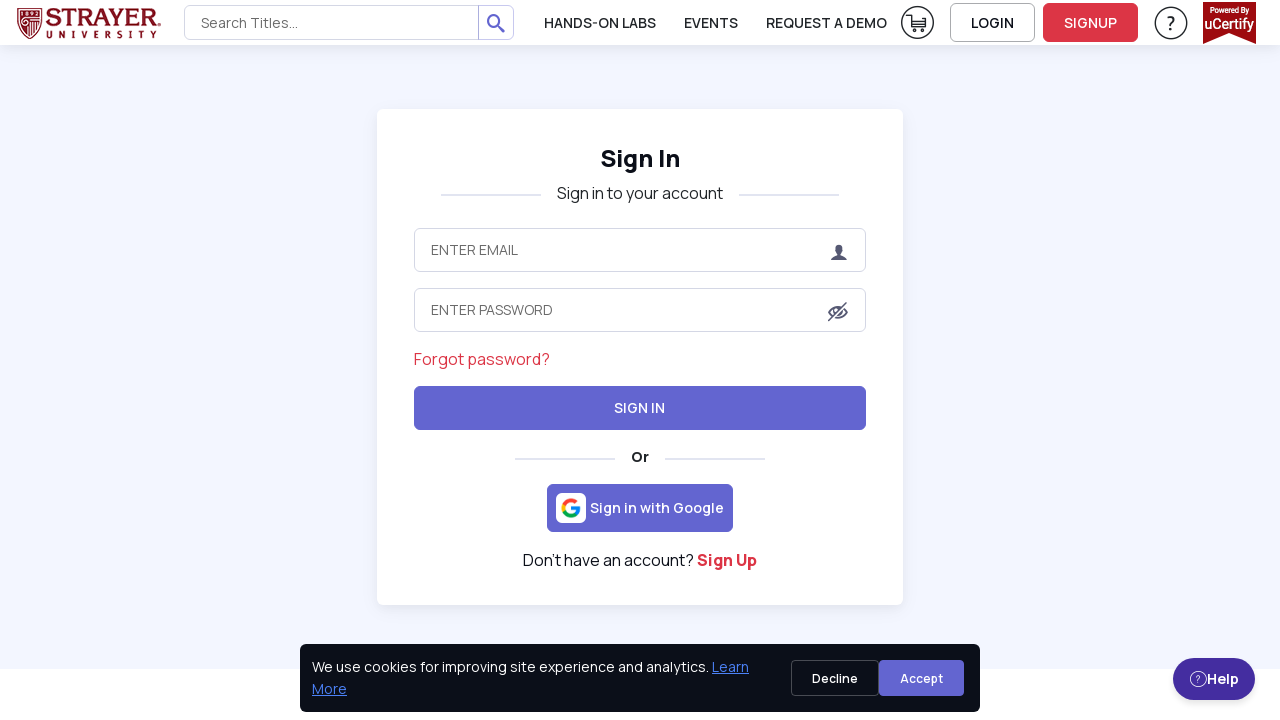

--- FILE ---
content_type: text/html; charset=utf-8
request_url: https://strayer.ucertify.com/web/index.php?func=track_gclid
body_size: 513
content:
{"status":"success","message":"Tracking data stored\/updated in Redis & session","data":{"browser_id":"0000000000opypj49nua","gclid":"","utm_source":"direct","utm_medium":"","utm_campaign":"","utm_term":"","utm_content":""}}

--- FILE ---
content_type: text/css
request_url: https://strayer.ucertify.com/layout/themes/bootstrap4/ux/css/custom_css_purged.min.css?26122025V
body_size: 5619
content:
.form-control:focus{color:var(--bs-body-color)}label>.form-control{font-weight:400}.circular-number{box-sizing:border-box}:root{--bs-tooltip-margin:10px;--manage-course-width:350px;--nav-height:50px;--footer-height:80px;--nav-index:1049;--jq-dialog-index:9999;--footer-index:1047;--side-width:500px;--feature-side-width:350px;--side-index:1035;--uc-table-th-background:var(--bs-primary-bg-subtle);--uc-table-th-fw:600;--uc-table-th-lh:1.25;--uc-table-th-top-border-color:var(--bs-primary);--uc-table-devider-color:#dbd8d8;--uc-table-th-border-color:#f1f1f1;--uc-table-class-average-color:#b5c6d7;--bg-toc:#f2fdff;--uc-color-dark-green:#18a689;--uc-focus-color:#89ace4;--uc-color-l1:#000;--uc-color-l2:#4285f4;--uc-color-l3:#55665b;--uc-color-navy:#1ab394;--uc-color-green:#19f819;--uc-color-non-graded:#f44e42;--uc-color-auto-graded:#a30995;--uc-color-unattempted:#c4830a;--uc-color-beginner:#43a047;--uc-color-intermediate:#e59900;--uc-color-advanced:#5E196A;--level1:#43a047;--level2:#0e92ff;--level3:#e59900;--level4:#6637e9;--level5:#f44e42;--level6:#5E196A;--uc-color-light-gray:#F3F6FF;--uc-color-factbox:#f2f4fd;--uc-color-factbox-border:#afbcea;--uc-color-note:#3b1a75;--uc-color-cyan:#d4e4ff;--uc-color-tts:#000;--uc-color-white:#fff;--uc-color-gray:#a8a8a8;--uc-bg-tts:#e8f3ff;--uc-bg-correct:#f1faf1;--uc-bg-incorrect:#fcf0f0;--uc-bg-unattempted:#fffff2;--uc-has-error-color:var(--bs-form-invalid-color);--invert-bg:#212529;--invert-color:#dee2e6;--uc-ibox-border:1px solid var(--bs-border-color);--uc-ibox-background:var(--bs-tertiary-bg);--switchery-bg-red:#dc3545;--switchery-bg-red-subtle:#f8d7da;--circle-progress-size:35px;--uc-primary:#6365d0 --uc-color-progress-warning: var(--bs-warning);--uc-popover-max-width:395px;--uc-suttle-blue-color:#131022;--cyan-anchor-color:#0DCAF0}@media screen and (max-width:768px){:root{--manage-course-width:220px;--side-width:400px}}@media screen and (max-width:500px){:root{--side-width:360px}}[data-bs-theme=dark]{--bg-toc:#2b3035;--uc-color-light-gray:#191c26;--uc-color-intermediate:#edad51;--uc-color-non-graded:#fd7b69;--uc-color-auto-graded:#bb55ac;--uc-color-beginner:#539c45;--uc-color-advanced:#ff623e;--invert-bg:#ced4da;--invert-color:#212529;--uc-color-factbox:#2f2b3a;--uc-color-factbox-border:#46424f;--uc-color-note:#a893c1;--uc-color-cyan:#031633;--uc-bg-correct:#051b11;--uc-bg-incorrect:#2c0b0e;--uc-bg-unattempted:#332701;--uc-color-l1:var(--uc-color-white);--uc-color-l2:#5d9bff;--uc-color-l3:#9abda7;--uc-table-class-average-color:#384a5c;--uc-table-th-border-color:#656565;--uc-table-devider-color:#656565;--uc-color-progress-warning:#af7420}[tabindex="0"]:focus,[tabindex="0"]:focus-visible{box-shadow:0 0 0 .25rem rgb(13 110 253 / .3);outline:0}[enhanced_accessibility="0"] .show,[enhanced_accessibility="0"] :focus,[enhanced_accessibility="0"] :focus-visible{box-shadow:initial!important;outline:0!important}[enhanced_accessibility="0"] .btn:not([class*=btn-outline-]).show,[enhanced_accessibility="0"] .btn:not([class*=btn-outline-]):focus,[enhanced_accessibility="0"] .btn:not([class*=btn-outline-]):focus-visible{border-color:transparent!important}.hidden{display:none!important}.small.text-muted,small.text-muted{font-size:.813rem!important}.fs-7{font-size:.8rem!important}.fs-8{font-size:.7rem!important}.font18{font-size:18px}.font26{font-size:26px}.font40{font-size:40px}.font11{font-size:11px!important}.font12{font-size:12px!important}.font13{font-size:13px!important}.font14{font-size:14px!important}.font15{font-size:15px!important}.font16{font-size:16px!important}.font17{font-size:17px!important}.font22{font-size:22px!important}@font-face{font-family:opendyslexic;src:url(../fonts/OpenDyslexic-Bold.otf),url(../fonts/OpenDyslexic-BoldItalic.otf),url(../fonts/OpenDyslexic-Italic.otf),url(../fonts/OpenDyslexic-Regular.otf),url(../fonts/OpenDyslexic3-Regular.ttf),url(../fonts/OpenDyslexic3-Bold.ttf);font-display:block;font-display:swap}@font-face{font-family:"Open Sans";font-style:normal;font-weight:400;src:url(../fonts/open-sans-v17-cyrillic-ext_latin-ext_latin_greek_vietnamese_cyrillic_greek-ext-regular.eot);src:local("Open Sans Regular"),local("OpenSans-Regular"),url("../fonts/open-sans-v17-cyrillic-ext_latin-ext_latin_greek_vietnamese_cyrillic_greek-ext-regular.eot?#iefix") format("embedded-opentype"),url(../fonts/open-sans-v17-cyrillic-ext_latin-ext_latin_greek_vietnamese_cyrillic_greek-ext-regular.woff2) format("woff2"),url(../fonts/open-sans-v17-cyrillic-ext_latin-ext_latin_greek_vietnamese_cyrillic_greek-ext-regular.woff) format("woff"),url(../fonts/open-sans-v17-cyrillic-ext_latin-ext_latin_greek_vietnamese_cyrillic_greek-ext-regular.ttf) format("truetype"),url("../fonts/open-sans-v17-cyrillic-ext_latin-ext_latin_greek_vietnamese_cyrillic_greek-ext-regular.svg#OpenSans") format("svg");font-display:block;font-display:swap}@font-face{font-family:Roboto;font-style:normal;font-weight:400;src:url(../fonts/roboto-v20-cyrillic-ext_latin-ext_latin_greek_vietnamese_cyrillic_greek-ext-regular.eot);src:local("Roboto"),local("Roboto-Regular"),url("../fonts/roboto-v20-cyrillic-ext_latin-ext_latin_greek_vietnamese_cyrillic_greek-ext-regular.eot?#iefix") format("embedded-opentype"),url(../fonts/roboto-v20-cyrillic-ext_latin-ext_latin_greek_vietnamese_cyrillic_greek-ext-regular.woff2) format("woff2"),url(../fonts/roboto-v20-cyrillic-ext_latin-ext_latin_greek_vietnamese_cyrillic_greek-ext-regular.woff) format("woff"),url(../fonts/roboto-v20-cyrillic-ext_latin-ext_latin_greek_vietnamese_cyrillic_greek-ext-regular.ttf) format("truetype"),url("../fonts/roboto-v20-cyrillic-ext_latin-ext_latin_greek_vietnamese_cyrillic_greek-ext-regular.svg#Roboto") format("svg");font-display:block;font-display:swap}@font-face{font-family:"Noto Sans Display";font-style:normal;font-weight:400;src:url(../fonts/NotoSansDisplay-Regular.eot),url("../fonts/NotoSansDisplay-Regular.eot?#iefix") format("embedded-opentype"),url(../fonts/NotoSansDisplay-Regular.woff2) format("woff2"),url(../fonts/NotoSansDisplay-Regular.woff) format("woff"),url(../fonts/NotoSansDisplay-Regular.ttf) format("truetype");font-display:block;font-display:swap}@font-face{font-family:'IBM Plex Sans';font-style:normal;font-weight:400;src:url(../fonts/IBMPlexSans.eot),url('../fonts/IBMPlexSans.eot?#iefix') format('embedded-opentype'),url(../fonts/IBMPlexSans.woff2) format('woff2'),url(../fonts/IBMPlexSans.woff) format('woff'),url(../fonts/IBMPlexSans.ttf) format('truetype');font-display:block;font-display:swap}#main-page{padding-bottom:60px}code{font-weight:700}::-webkit-scrollbar{width:8px;height:8px}body::-webkit-scrollbar-thumb{visibility:visible}body::-webkit-scrollbar-track{visibility:visible}@-moz-document url-prefix(){*,:root{scrollbar-width:thin}}::-webkit-scrollbar-track{background-color:rgb(238 238 238 / .4)}::-webkit-scrollbar-track:hover{background-color:#e5e5e5}::-webkit-scrollbar-thumb:hover{background-color:rgb(0 0 0 / .5)}::-webkit-scrollbar-thumb{-moz-border-radius:5px;-webkit-border-radius:5px;border-radius:5px;background-color:rgb(0 0 0 / .2);-webkit-box-shadow:inset 1px 1px 0 rgb(0 0 0 / .1),inset 0 -1px 0 rgb(0 0 0 / .07);box-shadow:inset 1px 1px 0 rgb(0 0 0 / .1),inset 0 -1px 0 rgb(0 0 0 / .07)}::-webkit-scrollbar-corner{background-color:#fff0}input::-ms-clear,input::-ms-reveal{display:none}.form-control:focus{background-color:var(--bs-body-bg);outline:0;box-shadow:0 0 0 .12rem rgb(13 110 253 / .25)}.form-check-input:focus,.input-group:focus-within{box-shadow:0 0 0 .12rem var(--bs-focus-ring-color);border-radius:.35rem}.input-group .form-control:focus{box-shadow:none!important}.form-control[readonly]{background-color:var(--bs-secondary-bg);opacity:1}@-webkit-keyframes sk-threeBounceDelay{0%,100%,80%{-webkit-transform:scale(0);transform:scale(0)}40%{-webkit-transform:scale(1);transform:scale(1)}}@keyframes sk-threeBounceDelay{0%,100%,80%{-webkit-transform:scale(0);transform:scale(0)}40%{-webkit-transform:scale(1);transform:scale(1)}}.pointer{cursor:pointer!important}.close-icon{cursor:pointer}.table:not(.table-condensed,.table8,.testmode_table) thead th{border:1px solid #ccc;vertical-align:top;background-color:var(--uc-table-th-background);border-color:var(--uc-table-th-background);font-weight:var(--uc-table-th-fw)!important;line-height:var(--uc-table-th-lh)}.table:not(.table-condensed):not(.table6):not(.table-borderless){border-top:3px solid var(--uc-table-th-top-border-color)}.width30{width:30px}.span0{width:40px}.width65{width:65px}.width90{width:90px}.width100{width:100px!important}.width180{width:180px}.width160{width:160px}.width255{width:255px!important}.width200{width:200px}.span3{width:220px}.width45{width:45px}.width8{width:30%}.min_width_60{min-width:60px!important}.width120{width:120px}.fheight{height:100%}.height_calc_100{height:calc(100vh - 100px)}.height190{height:190px}.height130{height:130px!important}.height92{height:92px}.height80{height:80px}.height50{height:50px}.height64{height:64px!important}.height44{height:44px}.logo-height44{height:44px;width:auto;aspect-ratio:100/27}.height30{height:30px!important}.progress_bar_h{height:5px!important}.height35{height:35px}.min_height_119{min-height:119px}.top-nav{top:var(--nav-height)}.top0{top:0}.top50{top:50px}.top45{top:45px!important}.top164{top:164px!important}.left0,.scroll-wrapper .prev{left:0}.right0,.scroll-wrapper .next{right:0}.right10{right:10px}#iframe1{display:block}.close-icon{color:var(--uc-color-white)}.close-icon{opacity:1;position:absolute;right:-18px;top:-18px;width:44px;height:44px;background:url(../images/close-icon.png) no-repeat}.filter,.filter a{position:relative}.index-999{z-index:999!important}.modal-footer:not(.modal-border),.modal-header:not(.modal-border){border:none!important}.h,.hide,.iframe-content{display:none!important}.filter .icomoon-checkmark{position:absolute;left:5px}.mendatory_label:after{background:var(--bs-danger);width:5px;height:5px;position:absolute;content:"";margin:2px 4px;display:inline-block;border-radius:50%}.mendatory_label_demo_form:after{color:var(--bs-danger);position:absolute;content:"*";top:0;left:100%;margin-left:4px;font-weight:700;font-size:14px;line-height:1}.has-error .form-control{border-color:var(--uc-has-error-color)!important}.has-error .checkbox,.has-error .control-label,.has-error .help-block,.has-error .radio,.has-error.checkbox label,.has-error.radio label{color:var(--uc-has-error-color)}.has-error .form-control:focus{-webkit-box-shadow:0 0 0 .2rem rgb(220 53 69 / .5);-moz-box-shadow:0 0 0 .2rem rgb(220 53 69 / .5);box-shadow:0 0 0 .2rem rgb(220 53 69 / .5)}@-webkit-keyframes sk-stretchdelay{0%,100%,40%{-webkit-transform:scaleY(.4)}20%{-webkit-transform:scaleY(1)}}@keyframes sk-stretchdelay{0%,100%,40%{transform:scaleY(.4);-webkit-transform:scaleY(.4)}20%{transform:scaleY(1);-webkit-transform:scaleY(1)}}.l1{font-size:17px;color:var(--uc-color-l1);padding-left:0}.or{background-color:var(--uc-color-white)}.or{font-weight:700;font-size:18px;position:absolute;top:-12px;padding:0 10px;left:50%;margin-left:-21px}.switch_btn{width:35px;height:20px;background:#b8b8b8;margin-bottom:-5px}.switch_btn:before{content:"";position:absolute;height:13.3px;width:14px;background:var(--uc-color-white);left:4px;top:3px;transition:150ms ease-out;-webkit-border-radius:50%;-moz-border-radius:50%;border-radius:50%}input[type=checkbox]:checked+.switch_btn:before{left:18px}input[type=checkbox]:checked+.switch_btn{background:#167ac6}:not(.topMenu).dropdown-menu li{-webkit-animation-name:fadeInDown;animation-name:fadeInDown;animation-duration:.4s;-webkit-animation-fill-mode:both;animation-fill-mode:both;z-index:100}[data-bs-theme=dark] .login-btn.btn-outline-dark{--si-btn-color:var(--uc-color-white);--si-btn-border-color:var(--uc-color-white);--si-btn-hover-color:var(--uc-color-white);--si-btn-disabled-border-color:var(--uc-color-white);--si-btn-hover-border-color:var(--uc-color-white);--bs-btn-active-border-color:var(--uc-color-white);--bs-btn-color:var(--uc-color-white);--bs-btn-border-color:var(--uc-color-white);--bs-btn-hover-color:var(--uc-color-white);--bs-btn-hover-border-color:var(--uc-color-white);--bs-btn-disabled-border-color:var(--uc-color-white);--bs-btn-active-border-color:var(--uc-color-white)}.bg-gradient-primary{background:linear-gradient(90deg,#4d50b8 0,#5f3ab5 50%,#a420b8 100%)!important}.scroll-wrapper{position:relative;overflow:hidden}.scroll-content{display:flex;flex-wrap:nowrap;overflow-x:auto;-webkit-overflow-scrolling:touch;scroll-behavior:smooth}.button{display:inline-block}.button{-webkit-appearance:none;appearance:none;border:0;cursor:pointer;font-family:lato,sans-serif;font-size:inherit}.text{font-weight:600}.circular-number{height:26px;width:26px;line-height:20px;padding:3px;text-align:center;border-radius:50%;color:#eee;background:#616970;font-size:12px}a{text-decoration:none;color:inherit;cursor:pointer}.popover{max-width:var(--uc-popover-max-width)!important}#bs{max-width:500px}.dropdown-menu:not(.datepicker){padding:0!important}.scroll-next:hover,.scroll-previous:hover{opacity:1}@media (max-width:991px){.lessons-wrap .lessons-card:nth-child(2n){border-right:none!important}}.dropdown-toggle:after{font-family:icomoon;font-display:swap;font-style:normal;font-display:swap;font-size:12px;font-weight:lighter;text-transform:none;line-height:1;-webkit-font-smoothing:antialiased;-moz-osx-font-smoothing:grayscale;content:"\eec5";border:none;margin-left:.4rem;vertical-align:middle}.dropdown-item{border-radius:.375rem!important}.pagination li a:not(.silicon),.pagination li span{font-size:14px;line-height:14px;font-weight:400;padding:11px 12px;color:#404040;background-color:var(--uc-color-white);border:1px solid #ddd;border-radius:2px;margin-left:4px;position:relative;float:left}.pagination li.active a,.pagination li.active a:focus,.pagination li.active a:hover,.pagination li.active span,.pagination li.active span:focus,.pagination li.active span:hover{z-index:3;color:var(--uc-color-white);background-color:#4c5154;border-color:#4c5154;cursor:default}.table .header:after{content:"";display:inline-block;margin-left:3px;border-width:0 .31em .31em;border-style:solid;border-color:#22457f #fff0;visibility:visible;position:relative;top:-2px}.text-grey{color:#676767}.error,.muted{color:#b94a48}.message{background-color:var(--uc-color-white);border:1px solid #e7eaec;display:block;padding:10px 20px;position:relative;-webkit-border-radius:4px;-moz-border-radius:4px;border-radius:4px}::placeholder{color:#6a6a6a!important}small{font-weight:400!important}.lang_icons .card{width:12.5%}.lang_icons .card .card-body p{font-size:16px;font-weight:800}@media (max-width:960px){.lang_icons .card{width:calc(22% - 10px);margin:5px!important}.lang_icons .card .card-body img.img-fluid{width:70%;max-width:61px}}.auto-adjust p{font-size:1vw!important}.text{position:relative;color:var(--uc-primary);font-size:2em;width:fit-content}@keyframes animate{40%,60%{left:calc(100% + 4px)}100%{left:0}}@media (min-width:992px){.lessons-wrap .lessons-card:nth-child(3n){border-right:none!important}}.navbar-sticky .nav-tabs-alt .nav-link{padding-left:8px;padding-right:8px}.modal-header .btn-close{background:0 0;position:relative}.modal-header .btn-close::after{content:"\ee57";font-family:icomoon;font-display:swap;font-size:16px;position:absolute;top:50%;left:50%;transform:translate(-50%,-50%)}.modal-header .btn-close:hover::after{color:var(--uc-color-advanced)}.filter-link img{filter:grayscale(100%);transition:ease-in-out}.filter-link:hover img{filter:grayscale(0%)}.wordCarousel div{overflow:hidden;position:relative;height:65px;margin-top:-10px}.wordCarousel div li{color:#6365d0;padding:0;height:45px;margin-bottom:45px;display:block}.flip6{-webkit-animation:14s cubic-bezier(.23,1,.32,1.2) infinite flip6;animation:14s cubic-bezier(.23,1,.32,1.2) infinite flip6}@-webkit-keyframes flip2{0%,100%{margin-top:-180px}5%,50%{margin-top:-90px}55%,99.99%{margin-top:0}}@keyframes flip2{0%,100%{margin-top:-180px}5%,50%{margin-top:-90px}55%,99.99%{margin-top:0}}@-webkit-keyframes flip3{0%,100%{margin-top:-270px}33%,5%{margin-top:-180px}38%,66%{margin-top:-90px}71%,99.99%{margin-top:0}}@keyframes flip3{0%,100%{margin-top:-270px}33%,5%{margin-top:-180px}38%,66%{margin-top:-90px}71%,99.99%{margin-top:0}}@-webkit-keyframes flip4{0%,100%{margin-top:-360px}25%,5%{margin-top:-270px}30%,50%{margin-top:-180px}55%,75%{margin-top:-90px}80%,99.99%{margin-top:0}}@keyframes flip4{0%,100%{margin-top:-360px}25%,5%{margin-top:-270px}30%,50%{margin-top:-180px}55%,75%{margin-top:-90px}80%,99.99%{margin-top:0}}@-webkit-keyframes flip5{0%,100%{margin-top:-450px}20%,5%{margin-top:-360px}25%,40%{margin-top:-270px}45%,60%{margin-top:-180px}65%,80%{margin-top:-90px}85%,99.99%{margin-top:0}}@keyframes flip5{0%,100%{margin-top:-450px}20%,5%{margin-top:-360px}25%,40%{margin-top:-270px}45%,60%{margin-top:-180px}65%,80%{margin-top:-90px}85%,99.99%{margin-top:0}}@-webkit-keyframes flip6{0%,100%{margin-top:-540px}20%,5%{margin-top:-450px}25%,30%{margin-top:-360px}35%,40%{margin-top:-270px}45%,60%{margin-top:-180px}65%,80%{margin-top:-90px}85%,99.99%{margin-top:0}}@keyframes flip6{0%,100%{margin-top:-540px}20%,5%{margin-top:-450px}25%,30%{margin-top:-360px}35%,40%{margin-top:-270px}45%,60%{margin-top:-180px}65%,80%{margin-top:-90px}85%,99.99%{margin-top:0}}.virtual-environment-md .custom-bdr .card{border:0;border-right:1px solid rgba(var(--si-white-rgb),.5)}.virtual-environment-md .custom-bdr:last-child .card{border:0;border-right:0 solid rgba(var(--si-white-rgb),.5)}@media (max-width:991px){.virtual-environment-md .custom-bdr .card{border:0;border-right:1px solid rgba(var(--si-white-rgb),.5);border-bottom:1px solid rgba(var(--si-white-rgb),.5)}.virtual-environment-md .custom-bdr:nth-child(2n) .card{border:0;border-right:0 solid rgba(var(--si-white-rgb),.5);border-bottom:1px solid rgba(var(--si-white-rgb),.5)}.virtual-environment-md .custom-bdr:nth-child(3) .card,.virtual-environment-md .custom-bdr:nth-child(4) .card{border:0;border-bottom:0 solid rgba(var(--si-white-rgb),.5)}.virtual-environment-md .custom-bdr:nth-child(3) .card{border:0;border-right:1px solid rgba(var(--si-white-rgb),.5)}.iframe-content{display:none}}@media (max-width:767px){.lang_icons .card .card-body p{font-size:14px;font-weight:400}.testprep_icons .card{width:26%!important}.auto-adjust p{overflow:hidden;font-size:14px!important;white-space:nowrap;text-overflow:ellipsis!important}.lessons-wrap .lessons-card:last-child{border-bottom:none!important}.modal-dialog{max-width:94%!important}.virtual-environment-md .custom-bdr .card{border:0!important;border-right:0 solid rgba(var(--si-white-rgb),.5);border-bottom:1px solid rgba(var(--si-white-rgb),.5)!important}.virtual-environment-md .custom-bdr:last-child .card{border:0!important}}.access-nav .breadcrumb-item::before{color:#9397ad!important}.cont .btn-facebook,.cont .btn-instagram,.cont .btn-linkedin,.cont .btn-twitter,.cont .btn-youtube{background:rgb(255 255 255 / .1);color:#fff}.badge-design{font-size:.58rem;font-weight:500!important;text-transform:uppercase;padding:4px!important}.scroll-next,.scroll-previous{opacity:.35;transition:.3s linear}#video_modal .close_icon{justify-content:center;width:27px;border-radius:50%;background:var(--uc-color-gray)!important;right:9px;top:9px;height:27px;display:flex;align-items:center;cursor:pointer}@media screen and (min-height:700px){#video_modal .close_icon{right:-10px}}#video_modal .close_icon:before{content:"\ee57";line-height:1;font-size:14px;font-family:icomoon;font-display:swap}.btn-group .btn-light,.btn-group .btn-light:not([disabled]):not(.disabled){color:#212529!important;background-color:#ebebeb!important;border-color:#ced4da!important}.btn-group .btn-light.active,.btn-group .btn-light:not([disabled]):not(.disabled).active,.btn-group .show>.btn-light.dropdown-toggle{color:#fff!important;-webkit-box-shadow:inset 0 2px 0 #1266f1!important;box-shadow:inset 0 2px 0 #1266f1!important;background-color:#2572f2!important;border-color:#0c57d3 #2572f2 #2572f2!important}@keyframes moveToTarget{0%{transform:translate(var(--start-x),var(--start-y)) scale(1);opacity:1}70%{opacity:.9}100%{transform:translate(-50%,-50%) scale(.8);opacity:0}}@keyframes rotation{0%{transform:rotate(0)}100%{transform:rotate(360deg)}}.bg-none{background:0 0}.bg-black-transparent{background-color:rgb(0 0 0 / .7)}.dashed-border{border:1px dashed #aaa}.darkgrey_border{border:1px solid #ccc!important}.for_update_image{width:100%;height:100%;object-fit:cover}.rating-stars{display:inline-block;font-size:22px;letter-spacing:2px;color:#f1c40f}.rating-stars::before{content:"★★★★★";color:#ccc}.rating-stars[data-rating="1"]::before{content:"★☆☆☆☆";color:#f1c40f}.rating-stars[data-rating="2"]::before{content:"★★☆☆☆";color:#f1c40f}.rating-stars[data-rating="3"]::before{content:"★★★☆☆";color:#f1c40f}.rating-stars[data-rating="4"]::before{content:"★★★★☆";color:#f1c40f}.rating-stars[data-rating="5"]::before{content:"★★★★★";color:#f1c40f}.dark-blue-color-bg{background-color:var(--uc-suttle-blue-color)}.cyan-anchor-color{color:var(--cyan-anchor-color)}.acc-font-color{color:#b02a37!important}.bg-danger-subtle-custom{background-color:#fdecee!important}.breadcrum-dark-anchor-clr{color:#444!important}.sidepan-sizing{font-weight:900;font-size:19px}.spinner-wrapper{opacity:.5;position:fixed;top:0;right:0;bottom:0;left:0;z-index:9999;background-color:#000}.sk-spinner-three-bounce.sk-spinner{margin:0 auto;width:70px;text-align:center}.sk-spinner-three-bounce div{width:20px;height:20px;background-color:#000;border-radius:100%;display:inline-block;-webkit-animation:1.4s ease-in-out infinite both sk-threeBounceDelay;animation:1.4s ease-in-out infinite both sk-threeBounceDelay;opacity:.5}.sk-spinner-three-bounce .sk-bounce1{-webkit-animation-delay:-.32s;animation-delay:-.32s}.sk-spinner-three-bounce .sk-bounce2{-webkit-animation-delay:-.16s;animation-delay:-.16s}.height180{height:180px}@-webkit-keyframes sk-threeBounceDelay{0%,100%,80%{-webkit-transform:scale(0);transform:scale(0)}40%{-webkit-transform:scale(1);transform:scale(1)}}@keyframes sk-threeBounceDelay{0%,100%,80%{-webkit-transform:scale(0);transform:scale(0)}40%{-webkit-transform:scale(1);transform:scale(1)}}